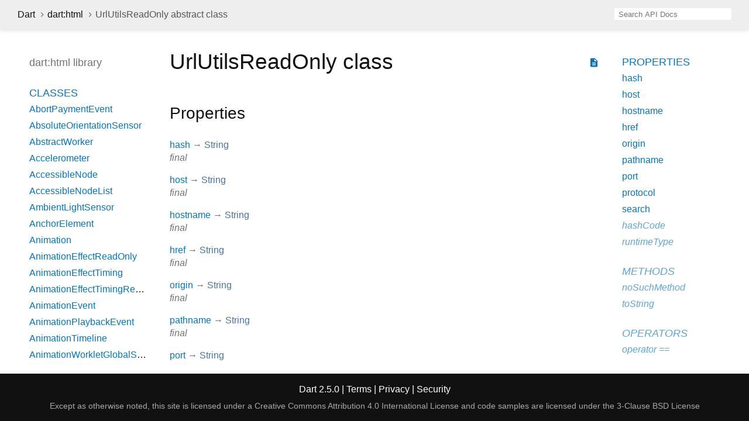

--- FILE ---
content_type: text/html
request_url: https://api.dart.dev/stable/2.5.0/dart-html/UrlUtilsReadOnly-class.html
body_size: 7923
content:
<!DOCTYPE html>
<html lang="en">
<head>
  <meta charset="utf-8">
  <meta http-equiv="X-UA-Compatible" content="IE=edge">
  <meta name="viewport" content="width=device-width, height=device-height, initial-scale=1, user-scalable=no">
  <meta name="description" content="API docs for the UrlUtilsReadOnly class from the dart:html library, for the Dart programming language.">
  <title>UrlUtilsReadOnly class - dart:html library - Dart API</title>
  <link rel="canonical" href="https://api.dart.dev/">
  <!-- required because all the links are pseudo-absolute -->
  <base href="..">

  <link href="https://fonts.googleapis.com/css?family=Source+Code+Pro:500,400i,400,300|Source+Sans+Pro:400,300,700" rel="stylesheet">
  <link href="https://fonts.googleapis.com/icon?family=Material+Icons" rel="stylesheet">
  <link rel="stylesheet" href="static-assets/github.css">
  <link rel="stylesheet" href="static-assets/styles.css">
  <link rel="icon" href="static-assets/favicon.png">
  
<!-- Google tag (gtag.js) -->
<script async src="https://www.googletagmanager.com/gtag/js?id=G-VVQ8908SJ5"></script>
<script>
window.dataLayer = window.dataLayer || [];
function gtag(){dataLayer.push(arguments);}
gtag('js', new Date());

gtag('config', 'G-VVQ8908SJ5');
</script>
<link rel="preconnect" href="https://fonts.googleapis.com">
<link rel="preconnect" href="https://fonts.gstatic.com" crossorigin>
<link rel="preload" href="https://fonts.googleapis.com/css2?family=Google+Sans+Text:wght@400&family=Google+Sans:wght@500&display=swap" as="style">
<link rel="stylesheet" href="https://fonts.googleapis.com/css2?family=Google+Sans+Text:wght@400&family=Google+Sans:wght@500&display=swap">
<link rel="stylesheet" href="https://www.gstatic.com/glue/cookienotificationbar/cookienotificationbar.min.css">
</head>

<body>

<div id="overlay-under-drawer"></div>

<header id="title">
  <button id="sidenav-left-toggle" type="button">&nbsp;</button>
  <ol class="breadcrumbs gt-separated dark hidden-xs">
    <li><a href="index.html">Dart</a></li>
    <li><a href="dart-html/dart-html-library.html">dart:html</a></li>
    <li class="self-crumb">UrlUtilsReadOnly abstract class</li>
  </ol>
  <div class="self-name">UrlUtilsReadOnly</div>
  <form class="search navbar-right" role="search">
    <input type="text" id="search-box" autocomplete="off" disabled class="form-control typeahead" placeholder="Loading search...">
  </form>
</header>

<main>

  <div id="dartdoc-sidebar-left" class="col-xs-6 col-sm-3 col-md-2 sidebar sidebar-offcanvas-left">
    <header id="header-search-sidebar" class="hidden-l">
      <form class="search-sidebar" role="search">
        <input type="text" id="search-sidebar" autocomplete="off" disabled class="form-control typeahead" placeholder="Loading search...">
      </form>
    </header>
    
    <ol class="breadcrumbs gt-separated dark hidden-l" id="sidebar-nav">
      <li><a href="index.html">Dart</a></li>
      <li><a href="dart-html/dart-html-library.html">dart:html</a></li>
      <li class="self-crumb">UrlUtilsReadOnly abstract class</li>
    </ol>
    
    <h5>dart:html library</h5>
    <ol>
      <li class="section-title"><a href="dart-html/dart-html-library.html#classes">Classes</a></li>
      <li><a href="dart-html/AbortPaymentEvent-class.html">AbortPaymentEvent</a></li>
      <li><a href="dart-html/AbsoluteOrientationSensor-class.html">AbsoluteOrientationSensor</a></li>
      <li><a href="dart-html/AbstractWorker-class.html">AbstractWorker</a></li>
      <li><a href="dart-html/Accelerometer-class.html">Accelerometer</a></li>
      <li><a href="dart-html/AccessibleNode-class.html">AccessibleNode</a></li>
      <li><a href="dart-html/AccessibleNodeList-class.html">AccessibleNodeList</a></li>
      <li><a href="dart-html/AmbientLightSensor-class.html">AmbientLightSensor</a></li>
      <li><a href="dart-html/AnchorElement-class.html">AnchorElement</a></li>
      <li><a href="dart-html/Animation-class.html">Animation</a></li>
      <li><a href="dart-html/AnimationEffectReadOnly-class.html">AnimationEffectReadOnly</a></li>
      <li><a href="dart-html/AnimationEffectTiming-class.html">AnimationEffectTiming</a></li>
      <li><a href="dart-html/AnimationEffectTimingReadOnly-class.html">AnimationEffectTimingReadOnly</a></li>
      <li><a href="dart-html/AnimationEvent-class.html">AnimationEvent</a></li>
      <li><a href="dart-html/AnimationPlaybackEvent-class.html">AnimationPlaybackEvent</a></li>
      <li><a href="dart-html/AnimationTimeline-class.html">AnimationTimeline</a></li>
      <li><a href="dart-html/AnimationWorkletGlobalScope-class.html">AnimationWorkletGlobalScope</a></li>
      <li><a href="dart-html/ApplicationCache-class.html">ApplicationCache</a></li>
      <li><a href="dart-html/ApplicationCacheErrorEvent-class.html">ApplicationCacheErrorEvent</a></li>
      <li><a href="dart-html/AreaElement-class.html">AreaElement</a></li>
      <li><a href="dart-html/AudioElement-class.html">AudioElement</a></li>
      <li><a href="dart-html/AuthenticatorAssertionResponse-class.html">AuthenticatorAssertionResponse</a></li>
      <li><a href="dart-html/AuthenticatorAttestationResponse-class.html">AuthenticatorAttestationResponse</a></li>
      <li><a href="dart-html/AuthenticatorResponse-class.html">AuthenticatorResponse</a></li>
      <li><a href="dart-html/BackgroundFetchClickEvent-class.html">BackgroundFetchClickEvent</a></li>
      <li><a href="dart-html/BackgroundFetchedEvent-class.html">BackgroundFetchedEvent</a></li>
      <li><a href="dart-html/BackgroundFetchEvent-class.html">BackgroundFetchEvent</a></li>
      <li><a href="dart-html/BackgroundFetchFailEvent-class.html">BackgroundFetchFailEvent</a></li>
      <li><a href="dart-html/BackgroundFetchFetch-class.html">BackgroundFetchFetch</a></li>
      <li><a href="dart-html/BackgroundFetchManager-class.html">BackgroundFetchManager</a></li>
      <li><a href="dart-html/BackgroundFetchRegistration-class.html">BackgroundFetchRegistration</a></li>
      <li><a href="dart-html/BackgroundFetchSettledFetch-class.html">BackgroundFetchSettledFetch</a></li>
      <li><a href="dart-html/BarcodeDetector-class.html">BarcodeDetector</a></li>
      <li><a class="deprecated" href="dart-html/BarProp-class.html">BarProp</a></li>
      <li><a href="dart-html/BaseElement-class.html">BaseElement</a></li>
      <li><a href="dart-html/BatteryManager-class.html">BatteryManager</a></li>
      <li><a href="dart-html/BeforeInstallPromptEvent-class.html">BeforeInstallPromptEvent</a></li>
      <li><a href="dart-html/BeforeUnloadEvent-class.html">BeforeUnloadEvent</a></li>
      <li><a href="dart-html/Blob-class.html">Blob</a></li>
      <li><a href="dart-html/BlobEvent-class.html">BlobEvent</a></li>
      <li><a href="dart-html/BluetoothRemoteGattDescriptor-class.html">BluetoothRemoteGattDescriptor</a></li>
      <li><a href="dart-html/Body-class.html">Body</a></li>
      <li><a href="dart-html/BodyElement-class.html">BodyElement</a></li>
      <li><a href="dart-html/BRElement-class.html">BRElement</a></li>
      <li><a href="dart-html/BroadcastChannel-class.html">BroadcastChannel</a></li>
      <li><a href="dart-html/BudgetState-class.html">BudgetState</a></li>
      <li><a href="dart-html/ButtonElement-class.html">ButtonElement</a></li>
      <li><a href="dart-html/ButtonInputElement-class.html">ButtonInputElement</a></li>
      <li><a href="dart-html/CacheStorage-class.html">CacheStorage</a></li>
      <li><a href="dart-html/CanMakePaymentEvent-class.html">CanMakePaymentEvent</a></li>
      <li><a href="dart-html/CanvasCaptureMediaStreamTrack-class.html">CanvasCaptureMediaStreamTrack</a></li>
      <li><a href="dart-html/CanvasElement-class.html">CanvasElement</a></li>
      <li><a href="dart-html/CanvasGradient-class.html">CanvasGradient</a></li>
      <li><a href="dart-html/CanvasImageSource-class.html">CanvasImageSource</a></li>
      <li><a href="dart-html/CanvasPattern-class.html">CanvasPattern</a></li>
      <li><a href="dart-html/CanvasRenderingContext-class.html">CanvasRenderingContext</a></li>
      <li><a href="dart-html/CanvasRenderingContext2D-class.html">CanvasRenderingContext2D</a></li>
      <li><a class="deprecated" href="dart-html/CDataSection-class.html">CDataSection</a></li>
      <li><a href="dart-html/CharacterData-class.html">CharacterData</a></li>
      <li><a href="dart-html/CheckboxInputElement-class.html">CheckboxInputElement</a></li>
      <li><a href="dart-html/ChildNode-class.html">ChildNode</a></li>
      <li><a href="dart-html/Client-class.html">Client</a></li>
      <li><a href="dart-html/Clients-class.html">Clients</a></li>
      <li><a href="dart-html/ClipboardEvent-class.html">ClipboardEvent</a></li>
      <li><a href="dart-html/CloseEvent-class.html">CloseEvent</a></li>
      <li><a href="dart-html/Comment-class.html">Comment</a></li>
      <li><a href="dart-html/CompositionEvent-class.html">CompositionEvent</a></li>
      <li><a href="dart-html/Console-class.html">Console</a></li>
      <li><a href="dart-html/ContentElement-class.html">ContentElement</a></li>
      <li><a href="dart-html/CookieStore-class.html">CookieStore</a></li>
      <li><a href="dart-html/Coordinates-class.html">Coordinates</a></li>
      <li><a href="dart-html/Credential-class.html">Credential</a></li>
      <li><a href="dart-html/CredentialsContainer-class.html">CredentialsContainer</a></li>
      <li><a href="dart-html/CredentialUserData-class.html">CredentialUserData</a></li>
      <li><a href="dart-html/Crypto-class.html">Crypto</a></li>
      <li><a href="dart-html/CryptoKey-class.html">CryptoKey</a></li>
      <li><a href="dart-html/Css-class.html">Css</a></li>
      <li><a href="dart-html/CssCharsetRule-class.html">CssCharsetRule</a></li>
      <li><a href="dart-html/CssClassSet-class.html">CssClassSet</a></li>
      <li><a href="dart-html/CssConditionRule-class.html">CssConditionRule</a></li>
      <li><a href="dart-html/CssFontFaceRule-class.html">CssFontFaceRule</a></li>
      <li><a href="dart-html/CssGroupingRule-class.html">CssGroupingRule</a></li>
      <li><a href="dart-html/CssImageValue-class.html">CssImageValue</a></li>
      <li><a href="dart-html/CssImportRule-class.html">CssImportRule</a></li>
      <li><a href="dart-html/CssKeyframeRule-class.html">CssKeyframeRule</a></li>
      <li><a href="dart-html/CssKeyframesRule-class.html">CssKeyframesRule</a></li>
      <li><a href="dart-html/CssKeywordValue-class.html">CssKeywordValue</a></li>
      <li><a href="dart-html/CssMatrixComponent-class.html">CssMatrixComponent</a></li>
      <li><a href="dart-html/CssMediaRule-class.html">CssMediaRule</a></li>
      <li><a href="dart-html/CssNamespaceRule-class.html">CssNamespaceRule</a></li>
      <li><a href="dart-html/CssNumericValue-class.html">CssNumericValue</a></li>
      <li><a href="dart-html/CssPageRule-class.html">CssPageRule</a></li>
      <li><a href="dart-html/CssPerspective-class.html">CssPerspective</a></li>
      <li><a href="dart-html/CssPositionValue-class.html">CssPositionValue</a></li>
      <li><a href="dart-html/CssRect-class.html">CssRect</a></li>
      <li><a href="dart-html/CssResourceValue-class.html">CssResourceValue</a></li>
      <li><a href="dart-html/CssRotation-class.html">CssRotation</a></li>
      <li><a href="dart-html/CssRule-class.html">CssRule</a></li>
      <li><a href="dart-html/CssScale-class.html">CssScale</a></li>
      <li><a href="dart-html/CssSkew-class.html">CssSkew</a></li>
      <li><a href="dart-html/CssStyleDeclaration-class.html">CssStyleDeclaration</a></li>
      <li><a href="dart-html/CssStyleDeclarationBase-class.html">CssStyleDeclarationBase</a></li>
      <li><a href="dart-html/CssStyleRule-class.html">CssStyleRule</a></li>
      <li><a href="dart-html/CssStyleSheet-class.html">CssStyleSheet</a></li>
      <li><a href="dart-html/CssStyleValue-class.html">CssStyleValue</a></li>
      <li><a href="dart-html/CssSupportsRule-class.html">CssSupportsRule</a></li>
      <li><a href="dart-html/CssTransformComponent-class.html">CssTransformComponent</a></li>
      <li><a href="dart-html/CssTransformValue-class.html">CssTransformValue</a></li>
      <li><a href="dart-html/CssTranslation-class.html">CssTranslation</a></li>
      <li><a href="dart-html/CssUnitValue-class.html">CssUnitValue</a></li>
      <li><a href="dart-html/CssUnparsedValue-class.html">CssUnparsedValue</a></li>
      <li><a href="dart-html/CssurlImageValue-class.html">CssurlImageValue</a></li>
      <li><a href="dart-html/CssVariableReferenceValue-class.html">CssVariableReferenceValue</a></li>
      <li><a href="dart-html/CssViewportRule-class.html">CssViewportRule</a></li>
      <li><a href="dart-html/CustomElementRegistry-class.html">CustomElementRegistry</a></li>
      <li><a href="dart-html/CustomEvent-class.html">CustomEvent</a></li>
      <li><a href="dart-html/CustomStream-class.html">CustomStream</a></li>
      <li><a href="dart-html/DataElement-class.html">DataElement</a></li>
      <li><a href="dart-html/DataListElement-class.html">DataListElement</a></li>
      <li><a href="dart-html/DataTransfer-class.html">DataTransfer</a></li>
      <li><a href="dart-html/DataTransferItem-class.html">DataTransferItem</a></li>
      <li><a href="dart-html/DataTransferItemList-class.html">DataTransferItemList</a></li>
      <li><a href="dart-html/DateInputElement-class.html">DateInputElement</a></li>
      <li><a href="dart-html/DedicatedWorkerGlobalScope-class.html">DedicatedWorkerGlobalScope</a></li>
      <li><a href="dart-html/DeprecatedStorageInfo-class.html">DeprecatedStorageInfo</a></li>
      <li><a href="dart-html/DeprecatedStorageQuota-class.html">DeprecatedStorageQuota</a></li>
      <li><a href="dart-html/DeprecationReport-class.html">DeprecationReport</a></li>
      <li><a href="dart-html/DetailsElement-class.html">DetailsElement</a></li>
      <li><a href="dart-html/DetectedBarcode-class.html">DetectedBarcode</a></li>
      <li><a href="dart-html/DetectedFace-class.html">DetectedFace</a></li>
      <li><a href="dart-html/DetectedText-class.html">DetectedText</a></li>
      <li><a href="dart-html/DeviceAcceleration-class.html">DeviceAcceleration</a></li>
      <li><a href="dart-html/DeviceMotionEvent-class.html">DeviceMotionEvent</a></li>
      <li><a href="dart-html/DeviceOrientationEvent-class.html">DeviceOrientationEvent</a></li>
      <li><a href="dart-html/DeviceRotationRate-class.html">DeviceRotationRate</a></li>
      <li><a href="dart-html/DialogElement-class.html">DialogElement</a></li>
      <li><a href="dart-html/Dimension-class.html">Dimension</a></li>
      <li><a href="dart-html/DirectoryEntry-class.html">DirectoryEntry</a></li>
      <li><a href="dart-html/DirectoryReader-class.html">DirectoryReader</a></li>
      <li><a href="dart-html/DivElement-class.html">DivElement</a></li>
      <li><a href="dart-html/DListElement-class.html">DListElement</a></li>
      <li><a href="dart-html/Document-class.html">Document</a></li>
      <li><a href="dart-html/DocumentFragment-class.html">DocumentFragment</a></li>
      <li><a href="dart-html/DocumentOrShadowRoot-class.html">DocumentOrShadowRoot</a></li>
      <li><a href="dart-html/DocumentTimeline-class.html">DocumentTimeline</a></li>
      <li><a href="dart-html/DomError-class.html">DomError</a></li>
      <li><a href="dart-html/DomException-class.html">DomException</a></li>
      <li><a href="dart-html/DomImplementation-class.html">DomImplementation</a></li>
      <li><a href="dart-html/DomIterator-class.html">DomIterator</a></li>
      <li><a href="dart-html/DomMatrix-class.html">DomMatrix</a></li>
      <li><a href="dart-html/DomMatrixReadOnly-class.html">DomMatrixReadOnly</a></li>
      <li><a href="dart-html/DomParser-class.html">DomParser</a></li>
      <li><a href="dart-html/DomPoint-class.html">DomPoint</a></li>
      <li><a href="dart-html/DomPointReadOnly-class.html">DomPointReadOnly</a></li>
      <li><a href="dart-html/DomQuad-class.html">DomQuad</a></li>
      <li><a href="dart-html/DomRectList-class.html">DomRectList</a></li>
      <li><a href="dart-html/DomRectReadOnly-class.html">DomRectReadOnly</a></li>
      <li><a href="dart-html/DomStringList-class.html">DomStringList</a></li>
      <li><a href="dart-html/DomStringMap-class.html">DomStringMap</a></li>
      <li><a href="dart-html/DomTokenList-class.html">DomTokenList</a></li>
      <li><a href="dart-html/Element-class.html">Element</a></li>
      <li><a href="dart-html/ElementEvents-class.html">ElementEvents</a></li>
      <li><a href="dart-html/ElementList-class.html">ElementList</a></li>
      <li><a href="dart-html/ElementStream-class.html">ElementStream</a></li>
      <li><a href="dart-html/ElementUpgrader-class.html">ElementUpgrader</a></li>
      <li><a href="dart-html/EmailInputElement-class.html">EmailInputElement</a></li>
      <li><a href="dart-html/EmbedElement-class.html">EmbedElement</a></li>
      <li><a href="dart-html/Entry-class.html">Entry</a></li>
      <li><a href="dart-html/ErrorEvent-class.html">ErrorEvent</a></li>
      <li><a href="dart-html/Event-class.html">Event</a></li>
      <li><a href="dart-html/Events-class.html">Events</a></li>
      <li><a href="dart-html/EventSource-class.html">EventSource</a></li>
      <li><a href="dart-html/EventStreamProvider-class.html">EventStreamProvider</a></li>
      <li><a href="dart-html/EventTarget-class.html">EventTarget</a></li>
      <li><a href="dart-html/ExtendableEvent-class.html">ExtendableEvent</a></li>
      <li><a href="dart-html/ExtendableMessageEvent-class.html">ExtendableMessageEvent</a></li>
      <li><a href="dart-html/External-class.html">External</a></li>
      <li><a href="dart-html/FaceDetector-class.html">FaceDetector</a></li>
      <li><a href="dart-html/FederatedCredential-class.html">FederatedCredential</a></li>
      <li><a href="dart-html/FetchEvent-class.html">FetchEvent</a></li>
      <li><a href="dart-html/FieldSetElement-class.html">FieldSetElement</a></li>
      <li><a href="dart-html/File-class.html">File</a></li>
      <li><a href="dart-html/FileEntry-class.html">FileEntry</a></li>
      <li><a href="dart-html/FileList-class.html">FileList</a></li>
      <li><a href="dart-html/FileReader-class.html">FileReader</a></li>
      <li><a href="dart-html/FileSystem-class.html">FileSystem</a></li>
      <li><a href="dart-html/FileUploadInputElement-class.html">FileUploadInputElement</a></li>
      <li><a href="dart-html/FileWriter-class.html">FileWriter</a></li>
      <li><a href="dart-html/FixedSizeListIterator-class.html">FixedSizeListIterator</a></li>
      <li><a href="dart-html/FocusEvent-class.html">FocusEvent</a></li>
      <li><a href="dart-html/FontFace-class.html">FontFace</a></li>
      <li><a href="dart-html/FontFaceSet-class.html">FontFaceSet</a></li>
      <li><a href="dart-html/FontFaceSetLoadEvent-class.html">FontFaceSetLoadEvent</a></li>
      <li><a href="dart-html/FontFaceSource-class.html">FontFaceSource</a></li>
      <li><a href="dart-html/ForeignFetchEvent-class.html">ForeignFetchEvent</a></li>
      <li><a href="dart-html/FormData-class.html">FormData</a></li>
      <li><a href="dart-html/FormElement-class.html">FormElement</a></li>
      <li><a href="dart-html/Gamepad-class.html">Gamepad</a></li>
      <li><a href="dart-html/GamepadButton-class.html">GamepadButton</a></li>
      <li><a href="dart-html/GamepadEvent-class.html">GamepadEvent</a></li>
      <li><a href="dart-html/GamepadPose-class.html">GamepadPose</a></li>
      <li><a href="dart-html/Geolocation-class.html">Geolocation</a></li>
      <li><a href="dart-html/Geoposition-class.html">Geoposition</a></li>
      <li><a href="dart-html/GlobalEventHandlers-class.html">GlobalEventHandlers</a></li>
      <li><a href="dart-html/Gyroscope-class.html">Gyroscope</a></li>
      <li><a href="dart-html/HashChangeEvent-class.html">HashChangeEvent</a></li>
      <li><a href="dart-html/HeadElement-class.html">HeadElement</a></li>
      <li><a href="dart-html/Headers-class.html">Headers</a></li>
      <li><a href="dart-html/HeadingElement-class.html">HeadingElement</a></li>
      <li><a href="dart-html/HiddenInputElement-class.html">HiddenInputElement</a></li>
      <li><a href="dart-html/History-class.html">History</a></li>
      <li><a href="dart-html/HistoryBase-class.html">HistoryBase</a></li>
      <li><a href="dart-html/HRElement-class.html">HRElement</a></li>
      <li><a href="dart-html/HtmlCollection-class.html">HtmlCollection</a></li>
      <li><a href="dart-html/HtmlDocument-class.html">HtmlDocument</a></li>
      <li><a href="dart-html/HtmlElement-class.html">HtmlElement</a></li>
      <li><a href="dart-html/HtmlFormControlsCollection-class.html">HtmlFormControlsCollection</a></li>
      <li><a href="dart-html/HtmlHtmlElement-class.html">HtmlHtmlElement</a></li>
      <li><a href="dart-html/HtmlHyperlinkElementUtils-class.html">HtmlHyperlinkElementUtils</a></li>
      <li><a href="dart-html/HtmlOptionsCollection-class.html">HtmlOptionsCollection</a></li>
      <li><a href="dart-html/HttpRequest-class.html">HttpRequest</a></li>
      <li><a href="dart-html/HttpRequestEventTarget-class.html">HttpRequestEventTarget</a></li>
      <li><a href="dart-html/HttpRequestUpload-class.html">HttpRequestUpload</a></li>
      <li><a href="dart-io/HttpStatus-class.html">HttpStatus</a></li>
      <li><a href="dart-html/IdleDeadline-class.html">IdleDeadline</a></li>
      <li><a href="dart-html/IFrameElement-class.html">IFrameElement</a></li>
      <li><a href="dart-html/ImageBitmap-class.html">ImageBitmap</a></li>
      <li><a href="dart-html/ImageBitmapRenderingContext-class.html">ImageBitmapRenderingContext</a></li>
      <li><a href="dart-html/ImageButtonInputElement-class.html">ImageButtonInputElement</a></li>
      <li><a href="dart-html/ImageCapture-class.html">ImageCapture</a></li>
      <li><a href="dart-html/ImageData-class.html">ImageData</a></li>
      <li><a href="dart-html/ImageElement-class.html">ImageElement</a></li>
      <li><a href="dart-html/ImmutableListMixin-class.html">ImmutableListMixin</a></li>
      <li><a href="dart-html/InputDeviceCapabilities-class.html">InputDeviceCapabilities</a></li>
      <li><a href="dart-html/InputElement-class.html">InputElement</a></li>
      <li><a href="dart-html/InputElementBase-class.html">InputElementBase</a></li>
      <li><a href="dart-html/InstallEvent-class.html">InstallEvent</a></li>
      <li><a href="dart-html/IntersectionObserver-class.html">IntersectionObserver</a></li>
      <li><a href="dart-html/IntersectionObserverEntry-class.html">IntersectionObserverEntry</a></li>
      <li><a href="dart-html/InterventionReport-class.html">InterventionReport</a></li>
      <li><a href="dart-html/KeyboardEvent-class.html">KeyboardEvent</a></li>
      <li><a href="dart-html/KeyboardEventStream-class.html">KeyboardEventStream</a></li>
      <li><a href="dart-html/KeyCode-class.html">KeyCode</a></li>
      <li><a href="dart-html/KeyEvent-class.html">KeyEvent</a></li>
      <li><a href="dart-html/KeyframeEffect-class.html">KeyframeEffect</a></li>
      <li><a href="dart-html/KeyframeEffectReadOnly-class.html">KeyframeEffectReadOnly</a></li>
      <li><a href="dart-html/KeyLocation-class.html">KeyLocation</a></li>
      <li><a href="dart-html/LabelElement-class.html">LabelElement</a></li>
      <li><a href="dart-html/LegendElement-class.html">LegendElement</a></li>
      <li><a href="dart-html/LIElement-class.html">LIElement</a></li>
      <li><a href="dart-html/LinearAccelerationSensor-class.html">LinearAccelerationSensor</a></li>
      <li><a href="dart-html/LinkElement-class.html">LinkElement</a></li>
      <li><a href="dart-html/LocalDateTimeInputElement-class.html">LocalDateTimeInputElement</a></li>
      <li><a href="dart-html/Location-class.html">Location</a></li>
      <li><a href="dart-html/LocationBase-class.html">LocationBase</a></li>
      <li><a href="dart-html/Magnetometer-class.html">Magnetometer</a></li>
      <li><a href="dart-html/MapElement-class.html">MapElement</a></li>
      <li><a href="dart-html/MediaCapabilities-class.html">MediaCapabilities</a></li>
      <li><a href="dart-html/MediaCapabilitiesInfo-class.html">MediaCapabilitiesInfo</a></li>
      <li><a href="dart-html/MediaDeviceInfo-class.html">MediaDeviceInfo</a></li>
      <li><a href="dart-html/MediaDevices-class.html">MediaDevices</a></li>
      <li><a href="dart-html/MediaElement-class.html">MediaElement</a></li>
      <li><a href="dart-html/MediaEncryptedEvent-class.html">MediaEncryptedEvent</a></li>
      <li><a href="dart-html/MediaError-class.html">MediaError</a></li>
      <li><a href="dart-html/MediaKeyMessageEvent-class.html">MediaKeyMessageEvent</a></li>
      <li><a href="dart-html/MediaKeys-class.html">MediaKeys</a></li>
      <li><a href="dart-html/MediaKeySession-class.html">MediaKeySession</a></li>
      <li><a href="dart-html/MediaKeysPolicy-class.html">MediaKeysPolicy</a></li>
      <li><a href="dart-html/MediaKeyStatusMap-class.html">MediaKeyStatusMap</a></li>
      <li><a href="dart-html/MediaKeySystemAccess-class.html">MediaKeySystemAccess</a></li>
      <li><a href="dart-html/MediaList-class.html">MediaList</a></li>
      <li><a href="dart-html/MediaMetadata-class.html">MediaMetadata</a></li>
      <li><a href="dart-html/MediaQueryList-class.html">MediaQueryList</a></li>
      <li><a href="dart-html/MediaQueryListEvent-class.html">MediaQueryListEvent</a></li>
      <li><a href="dart-html/MediaRecorder-class.html">MediaRecorder</a></li>
      <li><a href="dart-html/MediaSession-class.html">MediaSession</a></li>
      <li><a href="dart-html/MediaSettingsRange-class.html">MediaSettingsRange</a></li>
      <li><a href="dart-html/MediaSource-class.html">MediaSource</a></li>
      <li><a href="dart-html/MediaStream-class.html">MediaStream</a></li>
      <li><a href="dart-html/MediaStreamEvent-class.html">MediaStreamEvent</a></li>
      <li><a href="dart-html/MediaStreamTrack-class.html">MediaStreamTrack</a></li>
      <li><a href="dart-html/MediaStreamTrackEvent-class.html">MediaStreamTrackEvent</a></li>
      <li><a href="dart-html/MemoryInfo-class.html">MemoryInfo</a></li>
      <li><a href="dart-html/MenuElement-class.html">MenuElement</a></li>
      <li><a href="dart-html/MessageChannel-class.html">MessageChannel</a></li>
      <li><a href="dart-html/MessageEvent-class.html">MessageEvent</a></li>
      <li><a href="dart-html/MessagePort-class.html">MessagePort</a></li>
      <li><a href="dart-html/Metadata-class.html">Metadata</a></li>
      <li><a href="dart-html/MetaElement-class.html">MetaElement</a></li>
      <li><a href="dart-html/MeterElement-class.html">MeterElement</a></li>
      <li><a href="dart-html/MidiAccess-class.html">MidiAccess</a></li>
      <li><a href="dart-html/MidiConnectionEvent-class.html">MidiConnectionEvent</a></li>
      <li><a href="dart-html/MidiInput-class.html">MidiInput</a></li>
      <li><a href="dart-html/MidiInputMap-class.html">MidiInputMap</a></li>
      <li><a href="dart-html/MidiMessageEvent-class.html">MidiMessageEvent</a></li>
      <li><a href="dart-html/MidiOutput-class.html">MidiOutput</a></li>
      <li><a href="dart-html/MidiOutputMap-class.html">MidiOutputMap</a></li>
      <li><a href="dart-html/MidiPort-class.html">MidiPort</a></li>
      <li><a href="dart-html/MimeType-class.html">MimeType</a></li>
      <li><a href="dart-html/MimeTypeArray-class.html">MimeTypeArray</a></li>
      <li><a href="dart-html/ModElement-class.html">ModElement</a></li>
      <li><a href="dart-html/MonthInputElement-class.html">MonthInputElement</a></li>
      <li><a href="dart-html/MouseEvent-class.html">MouseEvent</a></li>
      <li><a class="deprecated" href="dart-html/MutationEvent-class.html">MutationEvent</a></li>
      <li><a href="dart-html/MutationObserver-class.html">MutationObserver</a></li>
      <li><a href="dart-html/MutationRecord-class.html">MutationRecord</a></li>
      <li><a href="dart-html/NavigationPreloadManager-class.html">NavigationPreloadManager</a></li>
      <li><a href="dart-html/Navigator-class.html">Navigator</a></li>
      <li><a href="dart-html/NavigatorAutomationInformation-class.html">NavigatorAutomationInformation</a></li>
      <li><a href="dart-html/NavigatorConcurrentHardware-class.html">NavigatorConcurrentHardware</a></li>
      <li><a href="dart-html/NavigatorCookies-class.html">NavigatorCookies</a></li>
      <li><a href="dart-html/NavigatorID-class.html">NavigatorID</a></li>
      <li><a href="dart-html/NavigatorLanguage-class.html">NavigatorLanguage</a></li>
      <li><a href="dart-html/NavigatorOnLine-class.html">NavigatorOnLine</a></li>
      <li><a href="dart-html/NavigatorUserMediaError-class.html">NavigatorUserMediaError</a></li>
      <li><a href="dart-html/NetworkInformation-class.html">NetworkInformation</a></li>
      <li><a href="dart-html/Node-class.html">Node</a></li>
      <li><a href="dart-html/NodeFilter-class.html">NodeFilter</a></li>
      <li><a href="dart-html/NodeIterator-class.html">NodeIterator</a></li>
      <li><a href="dart-html/NodeList-class.html">NodeList</a></li>
      <li><a href="dart-html/NodeTreeSanitizer-class.html">NodeTreeSanitizer</a></li>
      <li><a href="dart-html/NodeValidator-class.html">NodeValidator</a></li>
      <li><a href="dart-html/NodeValidatorBuilder-class.html">NodeValidatorBuilder</a></li>
      <li><a href="dart-html/NoncedElement-class.html">NoncedElement</a></li>
      <li><a href="dart-html/NonDocumentTypeChildNode-class.html">NonDocumentTypeChildNode</a></li>
      <li><a href="dart-html/NonElementParentNode-class.html">NonElementParentNode</a></li>
      <li><a href="dart-html/Notification-class.html">Notification</a></li>
      <li><a href="dart-html/NotificationEvent-class.html">NotificationEvent</a></li>
      <li><a href="dart-html/NumberInputElement-class.html">NumberInputElement</a></li>
      <li><a href="dart-html/ObjectElement-class.html">ObjectElement</a></li>
      <li><a href="dart-html/OffscreenCanvas-class.html">OffscreenCanvas</a></li>
      <li><a href="dart-html/OffscreenCanvasRenderingContext2D-class.html">OffscreenCanvasRenderingContext2D</a></li>
      <li><a href="dart-html/OListElement-class.html">OListElement</a></li>
      <li><a href="dart-html/OptGroupElement-class.html">OptGroupElement</a></li>
      <li><a href="dart-html/OptionElement-class.html">OptionElement</a></li>
      <li><a href="dart-html/OrientationSensor-class.html">OrientationSensor</a></li>
      <li><a href="dart-html/OutputElement-class.html">OutputElement</a></li>
      <li><a href="dart-html/OverconstrainedError-class.html">OverconstrainedError</a></li>
      <li><a href="dart-html/PageTransitionEvent-class.html">PageTransitionEvent</a></li>
      <li><a href="dart-html/PaintRenderingContext2D-class.html">PaintRenderingContext2D</a></li>
      <li><a href="dart-html/PaintSize-class.html">PaintSize</a></li>
      <li><a href="dart-html/PaintWorkletGlobalScope-class.html">PaintWorkletGlobalScope</a></li>
      <li><a href="dart-html/ParagraphElement-class.html">ParagraphElement</a></li>
      <li><a href="dart-html/ParamElement-class.html">ParamElement</a></li>
      <li><a href="dart-html/ParentNode-class.html">ParentNode</a></li>
      <li><a href="dart-html/PasswordCredential-class.html">PasswordCredential</a></li>
      <li><a href="dart-html/PasswordInputElement-class.html">PasswordInputElement</a></li>
      <li><a href="dart-html/Path2D-class.html">Path2D</a></li>
      <li><a href="dart-html/PaymentAddress-class.html">PaymentAddress</a></li>
      <li><a href="dart-html/PaymentInstruments-class.html">PaymentInstruments</a></li>
      <li><a href="dart-html/PaymentManager-class.html">PaymentManager</a></li>
      <li><a href="dart-html/PaymentRequest-class.html">PaymentRequest</a></li>
      <li><a href="dart-html/PaymentRequestEvent-class.html">PaymentRequestEvent</a></li>
      <li><a href="dart-html/PaymentRequestUpdateEvent-class.html">PaymentRequestUpdateEvent</a></li>
      <li><a href="dart-html/PaymentResponse-class.html">PaymentResponse</a></li>
      <li><a href="dart-html/Performance-class.html">Performance</a></li>
      <li><a href="dart-html/PerformanceEntry-class.html">PerformanceEntry</a></li>
      <li><a href="dart-html/PerformanceLongTaskTiming-class.html">PerformanceLongTaskTiming</a></li>
      <li><a href="dart-html/PerformanceMark-class.html">PerformanceMark</a></li>
      <li><a href="dart-html/PerformanceMeasure-class.html">PerformanceMeasure</a></li>
      <li><a href="dart-html/PerformanceNavigation-class.html">PerformanceNavigation</a></li>
      <li><a href="dart-html/PerformanceNavigationTiming-class.html">PerformanceNavigationTiming</a></li>
      <li><a href="dart-html/PerformanceObserver-class.html">PerformanceObserver</a></li>
      <li><a href="dart-html/PerformanceObserverEntryList-class.html">PerformanceObserverEntryList</a></li>
      <li><a href="dart-html/PerformancePaintTiming-class.html">PerformancePaintTiming</a></li>
      <li><a href="dart-html/PerformanceResourceTiming-class.html">PerformanceResourceTiming</a></li>
      <li><a href="dart-html/PerformanceServerTiming-class.html">PerformanceServerTiming</a></li>
      <li><a href="dart-html/PerformanceTiming-class.html">PerformanceTiming</a></li>
      <li><a href="dart-html/Permissions-class.html">Permissions</a></li>
      <li><a href="dart-html/PermissionStatus-class.html">PermissionStatus</a></li>
      <li><a href="dart-html/PhotoCapabilities-class.html">PhotoCapabilities</a></li>
      <li><a href="dart-html/PictureElement-class.html">PictureElement</a></li>
      <li><a href="dart-html/Platform-class.html">Platform</a></li>
      <li><a href="dart-html/Plugin-class.html">Plugin</a></li>
      <li><a href="dart-html/PluginArray-class.html">PluginArray</a></li>
      <li><a href="dart-math/Point-class.html">Point</a></li>
      <li><a href="dart-html/PointerEvent-class.html">PointerEvent</a></li>
      <li><a href="dart-html/PopStateEvent-class.html">PopStateEvent</a></li>
      <li><a href="dart-html/PositionError-class.html">PositionError</a></li>
      <li><a href="dart-html/PreElement-class.html">PreElement</a></li>
      <li><a href="dart-html/Presentation-class.html">Presentation</a></li>
      <li><a href="dart-html/PresentationAvailability-class.html">PresentationAvailability</a></li>
      <li><a href="dart-html/PresentationConnection-class.html">PresentationConnection</a></li>
      <li><a href="dart-html/PresentationConnectionAvailableEvent-class.html">PresentationConnectionAvailableEvent</a></li>
      <li><a href="dart-html/PresentationConnectionCloseEvent-class.html">PresentationConnectionCloseEvent</a></li>
      <li><a href="dart-html/PresentationConnectionList-class.html">PresentationConnectionList</a></li>
      <li><a href="dart-html/PresentationReceiver-class.html">PresentationReceiver</a></li>
      <li><a href="dart-html/PresentationRequest-class.html">PresentationRequest</a></li>
      <li><a href="dart-html/ProcessingInstruction-class.html">ProcessingInstruction</a></li>
      <li><a href="dart-html/ProgressElement-class.html">ProgressElement</a></li>
      <li><a href="dart-html/ProgressEvent-class.html">ProgressEvent</a></li>
      <li><a href="dart-html/PromiseRejectionEvent-class.html">PromiseRejectionEvent</a></li>
      <li><a href="dart-html/PublicKeyCredential-class.html">PublicKeyCredential</a></li>
      <li><a href="dart-html/PushEvent-class.html">PushEvent</a></li>
      <li><a href="dart-html/PushManager-class.html">PushManager</a></li>
      <li><a href="dart-html/PushMessageData-class.html">PushMessageData</a></li>
      <li><a href="dart-html/PushSubscription-class.html">PushSubscription</a></li>
      <li><a href="dart-html/PushSubscriptionOptions-class.html">PushSubscriptionOptions</a></li>
      <li><a href="dart-html/QuoteElement-class.html">QuoteElement</a></li>
      <li><a href="dart-html/RadioButtonInputElement-class.html">RadioButtonInputElement</a></li>
      <li><a href="dart-html/Range-class.html">Range</a></li>
      <li><a href="dart-html/RangeInputElement-class.html">RangeInputElement</a></li>
      <li><a href="dart-html/RangeInputElementBase-class.html">RangeInputElementBase</a></li>
      <li><a href="dart-html/ReadyState-class.html">ReadyState</a></li>
      <li><a href="dart-math/Rectangle-class.html">Rectangle</a></li>
      <li><a href="dart-html/RelatedApplication-class.html">RelatedApplication</a></li>
      <li><a href="dart-html/RelativeOrientationSensor-class.html">RelativeOrientationSensor</a></li>
      <li><a href="dart-html/RemotePlayback-class.html">RemotePlayback</a></li>
      <li><a href="dart-html/ReportBody-class.html">ReportBody</a></li>
      <li><a href="dart-html/ReportingObserver-class.html">ReportingObserver</a></li>
      <li><a href="dart-html/ResetButtonInputElement-class.html">ResetButtonInputElement</a></li>
      <li><a href="dart-html/ResizeObserver-class.html">ResizeObserver</a></li>
      <li><a href="dart-html/ResizeObserverEntry-class.html">ResizeObserverEntry</a></li>
      <li><a href="dart-html/RtcCertificate-class.html">RtcCertificate</a></li>
      <li><a href="dart-html/RtcDataChannel-class.html">RtcDataChannel</a></li>
      <li><a href="dart-html/RtcDataChannelEvent-class.html">RtcDataChannelEvent</a></li>
      <li><a href="dart-html/RtcDtmfSender-class.html">RtcDtmfSender</a></li>
      <li><a href="dart-html/RtcDtmfToneChangeEvent-class.html">RtcDtmfToneChangeEvent</a></li>
      <li><a href="dart-html/RtcIceCandidate-class.html">RtcIceCandidate</a></li>
      <li><a href="dart-html/RtcLegacyStatsReport-class.html">RtcLegacyStatsReport</a></li>
      <li><a href="dart-html/RtcPeerConnection-class.html">RtcPeerConnection</a></li>
      <li><a href="dart-html/RtcPeerConnectionIceEvent-class.html">RtcPeerConnectionIceEvent</a></li>
      <li><a href="dart-html/RtcRtpContributingSource-class.html">RtcRtpContributingSource</a></li>
      <li><a href="dart-html/RtcRtpReceiver-class.html">RtcRtpReceiver</a></li>
      <li><a href="dart-html/RtcRtpSender-class.html">RtcRtpSender</a></li>
      <li><a href="dart-html/RtcSessionDescription-class.html">RtcSessionDescription</a></li>
      <li><a href="dart-html/RtcStatsReport-class.html">RtcStatsReport</a></li>
      <li><a href="dart-html/RtcStatsResponse-class.html">RtcStatsResponse</a></li>
      <li><a href="dart-html/RtcTrackEvent-class.html">RtcTrackEvent</a></li>
      <li><a href="dart-html/Screen-class.html">Screen</a></li>
      <li><a href="dart-html/ScreenOrientation-class.html">ScreenOrientation</a></li>
      <li><a href="dart-html/ScriptElement-class.html">ScriptElement</a></li>
      <li><a href="dart-html/ScrollAlignment-class.html">ScrollAlignment</a></li>
      <li><a href="dart-html/ScrollState-class.html">ScrollState</a></li>
      <li><a href="dart-html/ScrollTimeline-class.html">ScrollTimeline</a></li>
      <li><a href="dart-html/SearchInputElement-class.html">SearchInputElement</a></li>
      <li><a href="dart-html/SecurityPolicyViolationEvent-class.html">SecurityPolicyViolationEvent</a></li>
      <li><a href="dart-html/SelectElement-class.html">SelectElement</a></li>
      <li><a href="dart-html/Selection-class.html">Selection</a></li>
      <li><a href="dart-html/Sensor-class.html">Sensor</a></li>
      <li><a href="dart-html/SensorErrorEvent-class.html">SensorErrorEvent</a></li>
      <li><a href="dart-html/ServiceWorker-class.html">ServiceWorker</a></li>
      <li><a href="dart-html/ServiceWorkerContainer-class.html">ServiceWorkerContainer</a></li>
      <li><a href="dart-html/ServiceWorkerGlobalScope-class.html">ServiceWorkerGlobalScope</a></li>
      <li><a href="dart-html/ServiceWorkerRegistration-class.html">ServiceWorkerRegistration</a></li>
      <li><a href="dart-html/ShadowElement-class.html">ShadowElement</a></li>
      <li><a href="dart-html/ShadowRoot-class.html">ShadowRoot</a></li>
      <li><a href="dart-html/SharedArrayBuffer-class.html">SharedArrayBuffer</a></li>
      <li><a href="dart-html/SharedWorker-class.html">SharedWorker</a></li>
      <li><a href="dart-html/SharedWorkerGlobalScope-class.html">SharedWorkerGlobalScope</a></li>
      <li><a href="dart-html/SlotElement-class.html">SlotElement</a></li>
      <li><a href="dart-html/SourceBuffer-class.html">SourceBuffer</a></li>
      <li><a href="dart-html/SourceBufferList-class.html">SourceBufferList</a></li>
      <li><a href="dart-html/SourceElement-class.html">SourceElement</a></li>
      <li><a href="dart-html/SpanElement-class.html">SpanElement</a></li>
      <li><a href="dart-html/SpeechGrammar-class.html">SpeechGrammar</a></li>
      <li><a href="dart-html/SpeechGrammarList-class.html">SpeechGrammarList</a></li>
      <li><a href="dart-html/SpeechRecognition-class.html">SpeechRecognition</a></li>
      <li><a href="dart-html/SpeechRecognitionAlternative-class.html">SpeechRecognitionAlternative</a></li>
      <li><a href="dart-html/SpeechRecognitionError-class.html">SpeechRecognitionError</a></li>
      <li><a href="dart-html/SpeechRecognitionEvent-class.html">SpeechRecognitionEvent</a></li>
      <li><a href="dart-html/SpeechRecognitionResult-class.html">SpeechRecognitionResult</a></li>
      <li><a href="dart-html/SpeechSynthesis-class.html">SpeechSynthesis</a></li>
      <li><a href="dart-html/SpeechSynthesisEvent-class.html">SpeechSynthesisEvent</a></li>
      <li><a href="dart-html/SpeechSynthesisUtterance-class.html">SpeechSynthesisUtterance</a></li>
      <li><a href="dart-html/SpeechSynthesisVoice-class.html">SpeechSynthesisVoice</a></li>
      <li><a href="dart-html/StaticRange-class.html">StaticRange</a></li>
      <li><a href="dart-html/Storage-class.html">Storage</a></li>
      <li><a href="dart-html/StorageEvent-class.html">StorageEvent</a></li>
      <li><a href="dart-html/StorageManager-class.html">StorageManager</a></li>
      <li><a href="dart-html/StyleElement-class.html">StyleElement</a></li>
      <li><a href="dart-html/StyleMedia-class.html">StyleMedia</a></li>
      <li><a href="dart-html/StylePropertyMap-class.html">StylePropertyMap</a></li>
      <li><a href="dart-html/StylePropertyMapReadonly-class.html">StylePropertyMapReadonly</a></li>
      <li><a href="dart-html/StyleSheet-class.html">StyleSheet</a></li>
      <li><a href="dart-html/SubmitButtonInputElement-class.html">SubmitButtonInputElement</a></li>
      <li><a href="dart-html/SyncEvent-class.html">SyncEvent</a></li>
      <li><a href="dart-html/SyncManager-class.html">SyncManager</a></li>
      <li><a href="dart-html/TableCaptionElement-class.html">TableCaptionElement</a></li>
      <li><a href="dart-html/TableCellElement-class.html">TableCellElement</a></li>
      <li><a href="dart-html/TableColElement-class.html">TableColElement</a></li>
      <li><a href="dart-html/TableElement-class.html">TableElement</a></li>
      <li><a href="dart-html/TableRowElement-class.html">TableRowElement</a></li>
      <li><a href="dart-html/TableSectionElement-class.html">TableSectionElement</a></li>
      <li><a href="dart-html/TaskAttributionTiming-class.html">TaskAttributionTiming</a></li>
      <li><a href="dart-html/TelephoneInputElement-class.html">TelephoneInputElement</a></li>
      <li><a href="dart-html/TemplateElement-class.html">TemplateElement</a></li>
      <li><a href="dart-html/Text-class.html">Text</a></li>
      <li><a href="dart-html/TextAreaElement-class.html">TextAreaElement</a></li>
      <li><a href="dart-html/TextDetector-class.html">TextDetector</a></li>
      <li><a href="dart-html/TextEvent-class.html">TextEvent</a></li>
      <li><a href="dart-html/TextInputElement-class.html">TextInputElement</a></li>
      <li><a href="dart-html/TextInputElementBase-class.html">TextInputElementBase</a></li>
      <li><a href="dart-html/TextMetrics-class.html">TextMetrics</a></li>
      <li><a href="dart-html/TextTrack-class.html">TextTrack</a></li>
      <li><a href="dart-html/TextTrackCue-class.html">TextTrackCue</a></li>
      <li><a href="dart-html/TextTrackCueList-class.html">TextTrackCueList</a></li>
      <li><a href="dart-html/TextTrackList-class.html">TextTrackList</a></li>
      <li><a href="dart-html/TimeElement-class.html">TimeElement</a></li>
      <li><a href="dart-html/TimeInputElement-class.html">TimeInputElement</a></li>
      <li><a href="dart-html/TimeRanges-class.html">TimeRanges</a></li>
      <li><a href="dart-html/TitleElement-class.html">TitleElement</a></li>
      <li><a href="dart-html/Touch-class.html">Touch</a></li>
      <li><a href="dart-html/TouchEvent-class.html">TouchEvent</a></li>
      <li><a href="dart-html/TouchList-class.html">TouchList</a></li>
      <li><a href="dart-html/TrackDefault-class.html">TrackDefault</a></li>
      <li><a href="dart-html/TrackDefaultList-class.html">TrackDefaultList</a></li>
      <li><a href="dart-html/TrackElement-class.html">TrackElement</a></li>
      <li><a href="dart-html/TrackEvent-class.html">TrackEvent</a></li>
      <li><a href="dart-html/TransitionEvent-class.html">TransitionEvent</a></li>
      <li><a href="dart-html/TreeWalker-class.html">TreeWalker</a></li>
      <li><a href="dart-html/TrustedHtml-class.html">TrustedHtml</a></li>
      <li><a href="dart-html/TrustedScriptUrl-class.html">TrustedScriptUrl</a></li>
      <li><a href="dart-html/TrustedUrl-class.html">TrustedUrl</a></li>
      <li><a href="dart-html/UIEvent-class.html">UIEvent</a></li>
      <li><a href="dart-html/UListElement-class.html">UListElement</a></li>
      <li><a href="dart-html/UnderlyingSourceBase-class.html">UnderlyingSourceBase</a></li>
      <li><a href="dart-html/UnknownElement-class.html">UnknownElement</a></li>
      <li><a href="dart-html/UriPolicy-class.html">UriPolicy</a></li>
      <li><a href="dart-html/Url-class.html">Url</a></li>
      <li><a href="dart-html/UrlInputElement-class.html">UrlInputElement</a></li>
      <li><a href="dart-html/UrlSearchParams-class.html">UrlSearchParams</a></li>
      <li><a href="dart-html/UrlUtilsReadOnly-class.html">UrlUtilsReadOnly</a></li>
      <li><a href="dart-html/ValidityState-class.html">ValidityState</a></li>
      <li><a href="dart-html/VideoElement-class.html">VideoElement</a></li>
      <li><a href="dart-html/VideoPlaybackQuality-class.html">VideoPlaybackQuality</a></li>
      <li><a href="dart-html/VideoTrack-class.html">VideoTrack</a></li>
      <li><a href="dart-html/VideoTrackList-class.html">VideoTrackList</a></li>
      <li><a href="dart-html/VisualViewport-class.html">VisualViewport</a></li>
      <li><a href="dart-html/VR-class.html">VR</a></li>
      <li><a href="dart-html/VRCoordinateSystem-class.html">VRCoordinateSystem</a></li>
      <li><a href="dart-html/VRDevice-class.html">VRDevice</a></li>
      <li><a href="dart-html/VRDeviceEvent-class.html">VRDeviceEvent</a></li>
      <li><a href="dart-html/VRDisplay-class.html">VRDisplay</a></li>
      <li><a href="dart-html/VRDisplayCapabilities-class.html">VRDisplayCapabilities</a></li>
      <li><a href="dart-html/VRDisplayEvent-class.html">VRDisplayEvent</a></li>
      <li><a href="dart-html/VREyeParameters-class.html">VREyeParameters</a></li>
      <li><a href="dart-html/VRFrameData-class.html">VRFrameData</a></li>
      <li><a href="dart-html/VRFrameOfReference-class.html">VRFrameOfReference</a></li>
      <li><a href="dart-html/VRPose-class.html">VRPose</a></li>
      <li><a href="dart-html/VRSession-class.html">VRSession</a></li>
      <li><a href="dart-html/VRSessionEvent-class.html">VRSessionEvent</a></li>
      <li><a href="dart-html/VRStageBounds-class.html">VRStageBounds</a></li>
      <li><a href="dart-html/VRStageBoundsPoint-class.html">VRStageBoundsPoint</a></li>
      <li><a href="dart-html/VRStageParameters-class.html">VRStageParameters</a></li>
      <li><a href="dart-html/VttCue-class.html">VttCue</a></li>
      <li><a href="dart-html/VttRegion-class.html">VttRegion</a></li>
      <li><a href="dart-html/WebSocket-class.html">WebSocket</a></li>
      <li><a href="dart-html/WeekInputElement-class.html">WeekInputElement</a></li>
      <li><a href="dart-html/WheelEvent-class.html">WheelEvent</a></li>
      <li><a href="dart-html/Window-class.html">Window</a></li>
      <li><a href="dart-html/WindowBase-class.html">WindowBase</a></li>
      <li><a href="dart-html/WindowBase64-class.html">WindowBase64</a></li>
      <li><a href="dart-html/WindowClient-class.html">WindowClient</a></li>
      <li><a href="dart-html/WindowEventHandlers-class.html">WindowEventHandlers</a></li>
      <li><a href="dart-html/Worker-class.html">Worker</a></li>
      <li><a href="dart-html/WorkerGlobalScope-class.html">WorkerGlobalScope</a></li>
      <li><a href="dart-html/WorkerPerformance-class.html">WorkerPerformance</a></li>
      <li><a href="dart-html/WorkletAnimation-class.html">WorkletAnimation</a></li>
      <li><a href="dart-html/WorkletGlobalScope-class.html">WorkletGlobalScope</a></li>
      <li><a href="dart-html/XmlDocument-class.html">XmlDocument</a></li>
      <li><a class="deprecated" href="dart-html/XmlSerializer-class.html">XmlSerializer</a></li>
      <li><a class="deprecated" href="dart-html/XPathEvaluator-class.html">XPathEvaluator</a></li>
      <li><a class="deprecated" href="dart-html/XPathExpression-class.html">XPathExpression</a></li>
      <li><a class="deprecated" href="dart-html/XPathNSResolver-class.html">XPathNSResolver</a></li>
      <li><a class="deprecated" href="dart-html/XPathResult-class.html">XPathResult</a></li>
      <li><a class="deprecated" href="dart-html/XsltProcessor-class.html">XsltProcessor</a></li>
    
    
    
      <li class="section-title"><a href="dart-html/dart-html-library.html#properties">Properties</a></li>
      <li><a href="dart-html/document.html">document</a></li>
      <li><a href="dart-html/window.html">window</a></li>
    
      <li class="section-title"><a href="dart-html/dart-html-library.html#functions">Functions</a></li>
      <li><a href="dart-html/promiseToFuture.html">promiseToFuture</a></li>
      <li><a href="dart-html/promiseToFutureAsMap.html">promiseToFutureAsMap</a></li>
      <li><a href="dart-html/querySelector.html">querySelector</a></li>
      <li><a href="dart-html/querySelectorAll.html">querySelectorAll</a></li>
    
    
      <li class="section-title"><a href="dart-html/dart-html-library.html#typedefs">Typedefs</a></li>
      <li><a href="dart-html/BlobCallback.html">BlobCallback</a></li>
      <li><a class="deprecated" href="dart-html/CustomElementConstructor.html">CustomElementConstructor</a></li>
      <li><a href="dart-html/DatabaseCallback.html">DatabaseCallback</a></li>
      <li><a href="dart-html/DecodeErrorCallback.html">DecodeErrorCallback</a></li>
      <li><a href="dart-html/DecodeSuccessCallback.html">DecodeSuccessCallback</a></li>
      <li><a href="dart-html/EventListener.html">EventListener</a></li>
      <li><a href="dart-html/FontFaceSetForEachCallback.html">FontFaceSetForEachCallback</a></li>
      <li><a href="dart-html/FrameRequestCallback.html">FrameRequestCallback</a></li>
      <li><a href="dart-html/FunctionStringCallback.html">FunctionStringCallback</a></li>
      <li><a href="dart-html/IdleRequestCallback.html">IdleRequestCallback</a></li>
      <li><a href="dart-html/IntersectionObserverCallback.html">IntersectionObserverCallback</a></li>
      <li><a href="dart-html/MediaSessionActionHandler.html">MediaSessionActionHandler</a></li>
      <li><a href="dart-html/MessageCallback.html">MessageCallback</a></li>
      <li><a href="dart-html/MetadataCallback.html">MetadataCallback</a></li>
      <li><a href="dart-html/MojoWatchCallback.html">MojoWatchCallback</a></li>
      <li><a href="dart-html/MutationCallback.html">MutationCallback</a></li>
      <li><a href="dart-html/PerformanceObserverCallback.html">PerformanceObserverCallback</a></li>
      <li><a href="dart-html/RemotePlaybackAvailabilityCallback.html">RemotePlaybackAvailabilityCallback</a></li>
      <li><a href="dart-html/ReportingObserverCallback.html">ReportingObserverCallback</a></li>
      <li><a href="dart-html/RequestAnimationFrameCallback.html">RequestAnimationFrameCallback</a></li>
      <li><a href="dart-html/ResizeObserverCallback.html">ResizeObserverCallback</a></li>
      <li><a href="dart-html/RtcPeerConnectionErrorCallback.html">RtcPeerConnectionErrorCallback</a></li>
      <li><a href="dart-html/RtcStatsCallback.html">RtcStatsCallback</a></li>
      <li><a href="dart-html/ScrollStateCallback.html">ScrollStateCallback</a></li>
      <li><a href="dart-html/StorageErrorCallback.html">StorageErrorCallback</a></li>
      <li><a href="dart-html/StorageQuotaCallback.html">StorageQuotaCallback</a></li>
      <li><a href="dart-html/StorageUsageCallback.html">StorageUsageCallback</a></li>
      <li><a href="dart-html/TimeoutHandler.html">TimeoutHandler</a></li>
      <li><a href="dart-html/VoidCallback.html">VoidCallback</a></li>
    
    </ol>
  </div>

  <div id="dartdoc-main-content" class="col-xs-12 col-sm-9 col-md-8 main-content">
      <div>  <div id="external-links" class="btn-group"><a title="View source code" class="source-link" href="https://github.com/dart-lang/sdk/blob/54a1bd9624d81217d40160ddb699f05a16d87358/sdk/lib/html/dart2js/html_dart2js.dart#L29459"><i class="material-icons">description</i></a></div>
<h1><span class="kind-class">UrlUtilsReadOnly</span> class </h1></div>

    


    <section class="summary offset-anchor" id="instance-properties">
      <h2>Properties</h2>

      <dl class="properties">
        <dt id="hash" class="property">
          <span class="name"><a href="dart-html/UrlUtilsReadOnly/hash.html">hash</a></span>
          <span class="signature">→ <a href="dart-core/String-class.html">String</a></span>         
        </dt>
        <dd>
          
                  <div class="features">final</div>
</dd>
        <dt id="host" class="property">
          <span class="name"><a href="dart-html/UrlUtilsReadOnly/host.html">host</a></span>
          <span class="signature">→ <a href="dart-core/String-class.html">String</a></span>         
        </dt>
        <dd>
          
                  <div class="features">final</div>
</dd>
        <dt id="hostname" class="property">
          <span class="name"><a href="dart-html/UrlUtilsReadOnly/hostname.html">hostname</a></span>
          <span class="signature">→ <a href="dart-core/String-class.html">String</a></span>         
        </dt>
        <dd>
          
                  <div class="features">final</div>
</dd>
        <dt id="href" class="property">
          <span class="name"><a href="dart-html/UrlUtilsReadOnly/href.html">href</a></span>
          <span class="signature">→ <a href="dart-core/String-class.html">String</a></span>         
        </dt>
        <dd>
          
                  <div class="features">final</div>
</dd>
        <dt id="origin" class="property">
          <span class="name"><a href="dart-html/UrlUtilsReadOnly/origin.html">origin</a></span>
          <span class="signature">→ <a href="dart-core/String-class.html">String</a></span>         
        </dt>
        <dd>
          
                  <div class="features">final</div>
</dd>
        <dt id="pathname" class="property">
          <span class="name"><a href="dart-html/UrlUtilsReadOnly/pathname.html">pathname</a></span>
          <span class="signature">→ <a href="dart-core/String-class.html">String</a></span>         
        </dt>
        <dd>
          
                  <div class="features">final</div>
</dd>
        <dt id="port" class="property">
          <span class="name"><a href="dart-html/UrlUtilsReadOnly/port.html">port</a></span>
          <span class="signature">→ <a href="dart-core/String-class.html">String</a></span>         
        </dt>
        <dd>
          
                  <div class="features">final</div>
</dd>
        <dt id="protocol" class="property">
          <span class="name"><a href="dart-html/UrlUtilsReadOnly/protocol.html">protocol</a></span>
          <span class="signature">→ <a href="dart-core/String-class.html">String</a></span>         
        </dt>
        <dd>
          
                  <div class="features">final</div>
</dd>
        <dt id="search" class="property">
          <span class="name"><a href="dart-html/UrlUtilsReadOnly/search.html">search</a></span>
          <span class="signature">→ <a href="dart-core/String-class.html">String</a></span>         
        </dt>
        <dd>
          
                  <div class="features">final</div>
</dd>
        <dt id="hashCode" class="property inherited">
          <span class="name"><a href="dart-core/Object/hashCode.html">hashCode</a></span>
          <span class="signature">→ <a href="dart-core/int-class.html">int</a></span>         
        </dt>
        <dd class="inherited">
          The hash code for this object. <a href="dart-core/Object/hashCode.html">[...]</a>
                  <div class="features">read-only, inherited</div>
</dd>
        <dt id="runtimeType" class="property inherited">
          <span class="name"><a href="dart-core/Object/runtimeType.html">runtimeType</a></span>
          <span class="signature">→ <a href="dart-core/Type-class.html">Type</a></span>         
        </dt>
        <dd class="inherited">
          A representation of the runtime type of the object.
                  <div class="features">read-only, inherited</div>
</dd>
      </dl>
    </section>

    <section class="summary offset-anchor inherited" id="instance-methods">
      <h2>Methods</h2>
      <dl class="callables">
        <dt id="noSuchMethod" class="callable inherited">
          <span class="name"><a href="dart-core/Object/noSuchMethod.html">noSuchMethod</a></span><span class="signature">(<wbr><span class="parameter" id="noSuchMethod-param-invocation"><span class="type-annotation"><a href="dart-core/Invocation-class.html">Invocation</a></span> <span class="parameter-name">invocation</span></span>)
            <span class="returntype parameter">→ dynamic</span>
          </span>
                  </dt>
        <dd class="inherited">
          Invoked when a non-existent method or property is accessed. <a href="dart-core/Object/noSuchMethod.html">[...]</a>
                  <div class="features">inherited</div>
</dd>
        <dt id="toString" class="callable inherited">
          <span class="name"><a href="dart-core/Object/toString.html">toString</a></span><span class="signature">(<wbr>)
            <span class="returntype parameter">→ <a href="dart-core/String-class.html">String</a></span>
          </span>
                  </dt>
        <dd class="inherited">
          Returns a string representation of this object.
                  <div class="features">inherited</div>
</dd>
      </dl>
    </section>

    <section class="summary offset-anchor inherited" id="operators">
      <h2>Operators</h2>
      <dl class="callables">
        <dt id="operator ==" class="callable inherited">
          <span class="name"><a href="dart-core/Object/operator_equals.html">operator ==</a></span><span class="signature">(<wbr><span class="parameter" id="==-param-other"><span class="type-annotation">dynamic</span> <span class="parameter-name">other</span></span>)
            <span class="returntype parameter">→ <a href="dart-core/bool-class.html">bool</a></span>
          </span>
                  </dt>
        <dd class="inherited">
          The equality operator. <a href="dart-core/Object/operator_equals.html">[...]</a>
                  <div class="features">inherited</div>
</dd>
      </dl>
    </section>




  </div> <!-- /.main-content -->

  <div id="dartdoc-sidebar-right" class="col-xs-6 col-sm-6 col-md-2 sidebar sidebar-offcanvas-right">
    <ol>
    
      <li class="section-title">
        <a href="dart-html/UrlUtilsReadOnly-class.html#instance-properties">Properties</a>
      </li>
      <li><a href="dart-html/UrlUtilsReadOnly/hash.html">hash</a></li>
      <li><a href="dart-html/UrlUtilsReadOnly/host.html">host</a></li>
      <li><a href="dart-html/UrlUtilsReadOnly/hostname.html">hostname</a></li>
      <li><a href="dart-html/UrlUtilsReadOnly/href.html">href</a></li>
      <li><a href="dart-html/UrlUtilsReadOnly/origin.html">origin</a></li>
      <li><a href="dart-html/UrlUtilsReadOnly/pathname.html">pathname</a></li>
      <li><a href="dart-html/UrlUtilsReadOnly/port.html">port</a></li>
      <li><a href="dart-html/UrlUtilsReadOnly/protocol.html">protocol</a></li>
      <li><a href="dart-html/UrlUtilsReadOnly/search.html">search</a></li>
      <li class="inherited"><a href="dart-core/Object/hashCode.html">hashCode</a></li>
      <li class="inherited"><a href="dart-core/Object/runtimeType.html">runtimeType</a></li>
    
      <li class="section-title inherited"><a href="dart-html/UrlUtilsReadOnly-class.html#instance-methods">Methods</a></li>
      <li class="inherited"><a href="dart-core/Object/noSuchMethod.html">noSuchMethod</a></li>
      <li class="inherited"><a href="dart-core/Object/toString.html">toString</a></li>
    
      <li class="section-title inherited"><a href="dart-html/UrlUtilsReadOnly-class.html#operators">Operators</a></li>
      <li class="inherited"><a href="dart-core/Object/operator_equals.html">operator ==</a></li>
    
    
    
    </ol>
  </div><!--/.sidebar-offcanvas-->

</main>

<footer>
  <span class="no-break">
    Dart
      2.5.0
  </span>
  <span class="glue-footer">
    <span class="no-break">
      | <a href="https://dart.dev/terms" title="Terms of use">Terms</a>
    </span>
    <span class="no-break">
      | <a href="https://policies.google.com/privacy" target="_blank" rel="noopener" title="Privacy policy" class="no-automatic-external">Privacy</a>
    </span>
    <span class="no-break">
      | <a href="https://dart.dev/security" title="Security philosophy and practices">Security</a>
    </span>

    <div class="copyright" style="font-size: 0.9em; color: darkgrey; margin-top: 0.5em;">
      Except as otherwise noted, this site is licensed under a
      <a style="color: darkgrey;" href="https://creativecommons.org/licenses/by/4.0/">
        Creative Commons Attribution 4.0 International License</a>
      and code samples are licensed under the
      <a style="color: darkgrey;" href="https://opensource.org/licenses/BSD-3-Clause" class="no-automatic-external">
        3-Clause BSD License</a>
    </div>
  </span>
</footer>

<script src="https://ajax.googleapis.com/ajax/libs/jquery/3.2.1/jquery.min.js"></script>
<script src="static-assets/typeahead.bundle.min.js"></script>
<script src="static-assets/highlight.pack.js"></script>
<script src="static-assets/URI.js"></script>
<script src="static-assets/script.js"></script>








<button aria-hidden="true" class="glue-footer__link glue-cookie-notification-bar-control">
  Cookies management controls
</button>
<script src="https://www.gstatic.com/glue/cookienotificationbar/cookienotificationbar.min.js" data-glue-cookie-notification-bar-category="2B">
</script>
    </body></html>